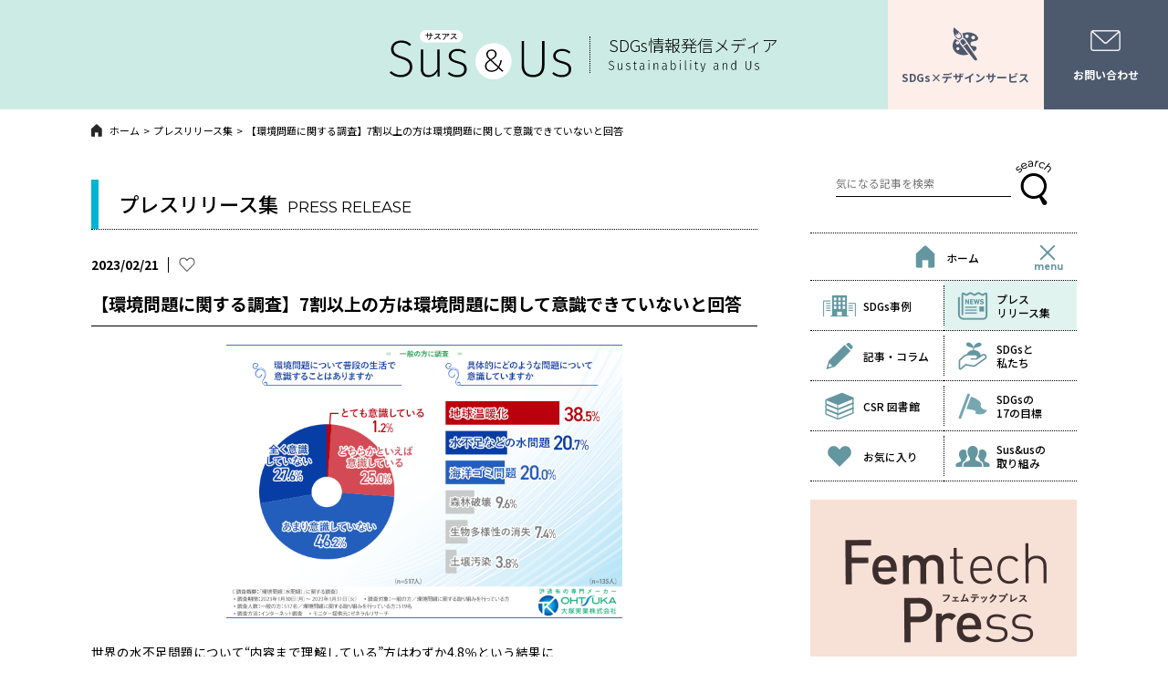

--- FILE ---
content_type: text/html; charset=UTF-8
request_url: https://susus.net/release/26838/
body_size: 12092
content:
<!DOCTYPE html>
<html lang="ja">
<head>
<!-- Global site tag (gtag.js) - Google Analytics -->
<script async src="https://www.googletagmanager.com/gtag/js?id=UA-187458520-1"></script>
<script>
  window.dataLayer = window.dataLayer || [];
  function gtag(){dataLayer.push(arguments);}
  gtag('js', new Date());

  gtag('config', 'UA-187458520-1');
</script>

  <meta charset="UTF-8">
  <meta name="viewport" content="width=device-width">
  <meta name="format-detection" content="telephone=no">
  <meta http-equiv="X-UA-Compatible" content="IE=Edge,chrome=1">

  <title></title>

  <link rel="icon" href="/img/common/favicon.png" sizes="32x32">

  <link rel="stylesheet" href="/css/reset.css">
  <link rel="stylesheet" href="/css/common.css?ver=2">
  <link rel="stylesheet" href="/css/release.css?ver=2.0">
  <script src="/js/jquery.js"></script>

  <script src="/js/lightbox.js"></script>
  <link rel="stylesheet" href="/css/lightbox.css">

		<!-- All in One SEO 4.9.3 - aioseo.com -->
	<meta name="robots" content="max-image-preview:large" />
	<link rel="canonical" href="https://susus.net/release/26838/" />
	<meta name="generator" content="All in One SEO (AIOSEO) 4.9.3" />
		<meta property="og:locale" content="ja_JP" />
		<meta property="og:site_name" content="Sus&amp;Us-サスアス-" />
		<meta property="og:type" content="article" />
		<meta property="og:title" content="【環境問題に関する調査】7割以上の方は環境問題に関して意識できていないと回答 | SDGs情報発信メディア Sus&amp;Us-サスアス-" />
		<meta property="og:url" content="https://susus.net/release/26838/" />
		<meta property="og:image" content="https://susus.net/wp-content/uploads/2023/02/d93408-3-b489d4f4835d88588690-0.png" />
		<meta property="og:image:secure_url" content="https://susus.net/wp-content/uploads/2023/02/d93408-3-b489d4f4835d88588690-0.png" />
		<meta property="og:image:width" content="650" />
		<meta property="og:image:height" content="450" />
		<meta property="article:published_time" content="2023-02-21T01:30:17+00:00" />
		<meta property="article:modified_time" content="2023-02-21T01:30:17+00:00" />
		<meta name="twitter:card" content="summary" />
		<meta name="twitter:title" content="【環境問題に関する調査】7割以上の方は環境問題に関して意識できていないと回答 | SDGs情報発信メディア Sus&amp;Us-サスアス-" />
		<meta name="twitter:image" content="https://susus.net/wp-content/uploads/2023/02/d93408-3-b489d4f4835d88588690-0.png" />
		<script type="application/ld+json" class="aioseo-schema">
			{"@context":"https:\/\/schema.org","@graph":[{"@type":"BreadcrumbList","@id":"https:\/\/susus.net\/release\/26838\/#breadcrumblist","itemListElement":[{"@type":"ListItem","@id":"https:\/\/susus.net#listItem","position":1,"name":"\u30db\u30fc\u30e0","item":"https:\/\/susus.net","nextItem":{"@type":"ListItem","@id":"https:\/\/susus.net\/release\/year\/2023\/#listItem","name":"2023"}},{"@type":"ListItem","@id":"https:\/\/susus.net\/release\/year\/2023\/#listItem","position":2,"name":"2023","item":"https:\/\/susus.net\/release\/year\/2023\/","nextItem":{"@type":"ListItem","@id":"https:\/\/susus.net\/release\/26838\/#listItem","name":"\u3010\u74b0\u5883\u554f\u984c\u306b\u95a2\u3059\u308b\u8abf\u67fb\u30117\u5272\u4ee5\u4e0a\u306e\u65b9\u306f\u74b0\u5883\u554f\u984c\u306b\u95a2\u3057\u3066\u610f\u8b58\u3067\u304d\u3066\u3044\u306a\u3044\u3068\u56de\u7b54"},"previousItem":{"@type":"ListItem","@id":"https:\/\/susus.net#listItem","name":"\u30db\u30fc\u30e0"}},{"@type":"ListItem","@id":"https:\/\/susus.net\/release\/26838\/#listItem","position":3,"name":"\u3010\u74b0\u5883\u554f\u984c\u306b\u95a2\u3059\u308b\u8abf\u67fb\u30117\u5272\u4ee5\u4e0a\u306e\u65b9\u306f\u74b0\u5883\u554f\u984c\u306b\u95a2\u3057\u3066\u610f\u8b58\u3067\u304d\u3066\u3044\u306a\u3044\u3068\u56de\u7b54","previousItem":{"@type":"ListItem","@id":"https:\/\/susus.net\/release\/year\/2023\/#listItem","name":"2023"}}]},{"@type":"Organization","@id":"https:\/\/susus.net\/#organization","name":"SDGs\u60c5\u5831\u767a\u4fe1\u30e1\u30c7\u30a3\u30a2 Sus&Us-\u30b5\u30b9\u30a2\u30b9-","url":"https:\/\/susus.net\/"},{"@type":"WebPage","@id":"https:\/\/susus.net\/release\/26838\/#webpage","url":"https:\/\/susus.net\/release\/26838\/","name":"\u3010\u74b0\u5883\u554f\u984c\u306b\u95a2\u3059\u308b\u8abf\u67fb\u30117\u5272\u4ee5\u4e0a\u306e\u65b9\u306f\u74b0\u5883\u554f\u984c\u306b\u95a2\u3057\u3066\u610f\u8b58\u3067\u304d\u3066\u3044\u306a\u3044\u3068\u56de\u7b54 | SDGs\u60c5\u5831\u767a\u4fe1\u30e1\u30c7\u30a3\u30a2 Sus&Us-\u30b5\u30b9\u30a2\u30b9-","inLanguage":"ja","isPartOf":{"@id":"https:\/\/susus.net\/#website"},"breadcrumb":{"@id":"https:\/\/susus.net\/release\/26838\/#breadcrumblist"},"image":{"@type":"ImageObject","url":"https:\/\/susus.net\/wp-content\/uploads\/2023\/02\/d93408-3-b489d4f4835d88588690-0.png","@id":"https:\/\/susus.net\/release\/26838\/#mainImage","width":650,"height":450},"primaryImageOfPage":{"@id":"https:\/\/susus.net\/release\/26838\/#mainImage"},"datePublished":"2023-02-21T10:30:17+09:00","dateModified":"2023-02-21T10:30:17+09:00"},{"@type":"WebSite","@id":"https:\/\/susus.net\/#website","url":"https:\/\/susus.net\/","name":"SDGs\u60c5\u5831\u767a\u4fe1\u30e1\u30c7\u30a3\u30a2 Sus&Us-\u30b5\u30b9\u30a2\u30b9-","inLanguage":"ja","publisher":{"@id":"https:\/\/susus.net\/#organization"}}]}
		</script>
		<!-- All in One SEO -->

<link rel='dns-prefetch' href='//s7.addthis.com' />
<link rel='dns-prefetch' href='//stats.wp.com' />
<link rel='preconnect' href='//c0.wp.com' />
<link rel="alternate" type="application/rss+xml" title="SDGs情報発信メディア Sus&amp;Us-サスアス- &raquo; フィード" href="https://susus.net/feed/" />
<link rel="alternate" type="application/rss+xml" title="SDGs情報発信メディア Sus&amp;Us-サスアス- &raquo; コメントフィード" href="https://susus.net/comments/feed/" />
<link rel="alternate" title="oEmbed (JSON)" type="application/json+oembed" href="https://susus.net/wp-json/oembed/1.0/embed?url=https%3A%2F%2Fsusus.net%2Frelease%2F26838%2F" />
<link rel="alternate" title="oEmbed (XML)" type="text/xml+oembed" href="https://susus.net/wp-json/oembed/1.0/embed?url=https%3A%2F%2Fsusus.net%2Frelease%2F26838%2F&#038;format=xml" />
<style id='wp-img-auto-sizes-contain-inline-css' type='text/css'>
img:is([sizes=auto i],[sizes^="auto," i]){contain-intrinsic-size:3000px 1500px}
/*# sourceURL=wp-img-auto-sizes-contain-inline-css */
</style>
<style id='wp-block-library-inline-css' type='text/css'>
:root{--wp-block-synced-color:#7a00df;--wp-block-synced-color--rgb:122,0,223;--wp-bound-block-color:var(--wp-block-synced-color);--wp-editor-canvas-background:#ddd;--wp-admin-theme-color:#007cba;--wp-admin-theme-color--rgb:0,124,186;--wp-admin-theme-color-darker-10:#006ba1;--wp-admin-theme-color-darker-10--rgb:0,107,160.5;--wp-admin-theme-color-darker-20:#005a87;--wp-admin-theme-color-darker-20--rgb:0,90,135;--wp-admin-border-width-focus:2px}@media (min-resolution:192dpi){:root{--wp-admin-border-width-focus:1.5px}}.wp-element-button{cursor:pointer}:root .has-very-light-gray-background-color{background-color:#eee}:root .has-very-dark-gray-background-color{background-color:#313131}:root .has-very-light-gray-color{color:#eee}:root .has-very-dark-gray-color{color:#313131}:root .has-vivid-green-cyan-to-vivid-cyan-blue-gradient-background{background:linear-gradient(135deg,#00d084,#0693e3)}:root .has-purple-crush-gradient-background{background:linear-gradient(135deg,#34e2e4,#4721fb 50%,#ab1dfe)}:root .has-hazy-dawn-gradient-background{background:linear-gradient(135deg,#faaca8,#dad0ec)}:root .has-subdued-olive-gradient-background{background:linear-gradient(135deg,#fafae1,#67a671)}:root .has-atomic-cream-gradient-background{background:linear-gradient(135deg,#fdd79a,#004a59)}:root .has-nightshade-gradient-background{background:linear-gradient(135deg,#330968,#31cdcf)}:root .has-midnight-gradient-background{background:linear-gradient(135deg,#020381,#2874fc)}:root{--wp--preset--font-size--normal:16px;--wp--preset--font-size--huge:42px}.has-regular-font-size{font-size:1em}.has-larger-font-size{font-size:2.625em}.has-normal-font-size{font-size:var(--wp--preset--font-size--normal)}.has-huge-font-size{font-size:var(--wp--preset--font-size--huge)}.has-text-align-center{text-align:center}.has-text-align-left{text-align:left}.has-text-align-right{text-align:right}.has-fit-text{white-space:nowrap!important}#end-resizable-editor-section{display:none}.aligncenter{clear:both}.items-justified-left{justify-content:flex-start}.items-justified-center{justify-content:center}.items-justified-right{justify-content:flex-end}.items-justified-space-between{justify-content:space-between}.screen-reader-text{border:0;clip-path:inset(50%);height:1px;margin:-1px;overflow:hidden;padding:0;position:absolute;width:1px;word-wrap:normal!important}.screen-reader-text:focus{background-color:#ddd;clip-path:none;color:#444;display:block;font-size:1em;height:auto;left:5px;line-height:normal;padding:15px 23px 14px;text-decoration:none;top:5px;width:auto;z-index:100000}html :where(.has-border-color){border-style:solid}html :where([style*=border-top-color]){border-top-style:solid}html :where([style*=border-right-color]){border-right-style:solid}html :where([style*=border-bottom-color]){border-bottom-style:solid}html :where([style*=border-left-color]){border-left-style:solid}html :where([style*=border-width]){border-style:solid}html :where([style*=border-top-width]){border-top-style:solid}html :where([style*=border-right-width]){border-right-style:solid}html :where([style*=border-bottom-width]){border-bottom-style:solid}html :where([style*=border-left-width]){border-left-style:solid}html :where(img[class*=wp-image-]){height:auto;max-width:100%}:where(figure){margin:0 0 1em}html :where(.is-position-sticky){--wp-admin--admin-bar--position-offset:var(--wp-admin--admin-bar--height,0px)}@media screen and (max-width:600px){html :where(.is-position-sticky){--wp-admin--admin-bar--position-offset:0px}}

/*# sourceURL=wp-block-library-inline-css */
</style><style id='global-styles-inline-css' type='text/css'>
:root{--wp--preset--aspect-ratio--square: 1;--wp--preset--aspect-ratio--4-3: 4/3;--wp--preset--aspect-ratio--3-4: 3/4;--wp--preset--aspect-ratio--3-2: 3/2;--wp--preset--aspect-ratio--2-3: 2/3;--wp--preset--aspect-ratio--16-9: 16/9;--wp--preset--aspect-ratio--9-16: 9/16;--wp--preset--color--black: #000000;--wp--preset--color--cyan-bluish-gray: #abb8c3;--wp--preset--color--white: #ffffff;--wp--preset--color--pale-pink: #f78da7;--wp--preset--color--vivid-red: #cf2e2e;--wp--preset--color--luminous-vivid-orange: #ff6900;--wp--preset--color--luminous-vivid-amber: #fcb900;--wp--preset--color--light-green-cyan: #7bdcb5;--wp--preset--color--vivid-green-cyan: #00d084;--wp--preset--color--pale-cyan-blue: #8ed1fc;--wp--preset--color--vivid-cyan-blue: #0693e3;--wp--preset--color--vivid-purple: #9b51e0;--wp--preset--gradient--vivid-cyan-blue-to-vivid-purple: linear-gradient(135deg,rgb(6,147,227) 0%,rgb(155,81,224) 100%);--wp--preset--gradient--light-green-cyan-to-vivid-green-cyan: linear-gradient(135deg,rgb(122,220,180) 0%,rgb(0,208,130) 100%);--wp--preset--gradient--luminous-vivid-amber-to-luminous-vivid-orange: linear-gradient(135deg,rgb(252,185,0) 0%,rgb(255,105,0) 100%);--wp--preset--gradient--luminous-vivid-orange-to-vivid-red: linear-gradient(135deg,rgb(255,105,0) 0%,rgb(207,46,46) 100%);--wp--preset--gradient--very-light-gray-to-cyan-bluish-gray: linear-gradient(135deg,rgb(238,238,238) 0%,rgb(169,184,195) 100%);--wp--preset--gradient--cool-to-warm-spectrum: linear-gradient(135deg,rgb(74,234,220) 0%,rgb(151,120,209) 20%,rgb(207,42,186) 40%,rgb(238,44,130) 60%,rgb(251,105,98) 80%,rgb(254,248,76) 100%);--wp--preset--gradient--blush-light-purple: linear-gradient(135deg,rgb(255,206,236) 0%,rgb(152,150,240) 100%);--wp--preset--gradient--blush-bordeaux: linear-gradient(135deg,rgb(254,205,165) 0%,rgb(254,45,45) 50%,rgb(107,0,62) 100%);--wp--preset--gradient--luminous-dusk: linear-gradient(135deg,rgb(255,203,112) 0%,rgb(199,81,192) 50%,rgb(65,88,208) 100%);--wp--preset--gradient--pale-ocean: linear-gradient(135deg,rgb(255,245,203) 0%,rgb(182,227,212) 50%,rgb(51,167,181) 100%);--wp--preset--gradient--electric-grass: linear-gradient(135deg,rgb(202,248,128) 0%,rgb(113,206,126) 100%);--wp--preset--gradient--midnight: linear-gradient(135deg,rgb(2,3,129) 0%,rgb(40,116,252) 100%);--wp--preset--font-size--small: 13px;--wp--preset--font-size--medium: 20px;--wp--preset--font-size--large: 36px;--wp--preset--font-size--x-large: 42px;--wp--preset--spacing--20: 0.44rem;--wp--preset--spacing--30: 0.67rem;--wp--preset--spacing--40: 1rem;--wp--preset--spacing--50: 1.5rem;--wp--preset--spacing--60: 2.25rem;--wp--preset--spacing--70: 3.38rem;--wp--preset--spacing--80: 5.06rem;--wp--preset--shadow--natural: 6px 6px 9px rgba(0, 0, 0, 0.2);--wp--preset--shadow--deep: 12px 12px 50px rgba(0, 0, 0, 0.4);--wp--preset--shadow--sharp: 6px 6px 0px rgba(0, 0, 0, 0.2);--wp--preset--shadow--outlined: 6px 6px 0px -3px rgb(255, 255, 255), 6px 6px rgb(0, 0, 0);--wp--preset--shadow--crisp: 6px 6px 0px rgb(0, 0, 0);}:where(.is-layout-flex){gap: 0.5em;}:where(.is-layout-grid){gap: 0.5em;}body .is-layout-flex{display: flex;}.is-layout-flex{flex-wrap: wrap;align-items: center;}.is-layout-flex > :is(*, div){margin: 0;}body .is-layout-grid{display: grid;}.is-layout-grid > :is(*, div){margin: 0;}:where(.wp-block-columns.is-layout-flex){gap: 2em;}:where(.wp-block-columns.is-layout-grid){gap: 2em;}:where(.wp-block-post-template.is-layout-flex){gap: 1.25em;}:where(.wp-block-post-template.is-layout-grid){gap: 1.25em;}.has-black-color{color: var(--wp--preset--color--black) !important;}.has-cyan-bluish-gray-color{color: var(--wp--preset--color--cyan-bluish-gray) !important;}.has-white-color{color: var(--wp--preset--color--white) !important;}.has-pale-pink-color{color: var(--wp--preset--color--pale-pink) !important;}.has-vivid-red-color{color: var(--wp--preset--color--vivid-red) !important;}.has-luminous-vivid-orange-color{color: var(--wp--preset--color--luminous-vivid-orange) !important;}.has-luminous-vivid-amber-color{color: var(--wp--preset--color--luminous-vivid-amber) !important;}.has-light-green-cyan-color{color: var(--wp--preset--color--light-green-cyan) !important;}.has-vivid-green-cyan-color{color: var(--wp--preset--color--vivid-green-cyan) !important;}.has-pale-cyan-blue-color{color: var(--wp--preset--color--pale-cyan-blue) !important;}.has-vivid-cyan-blue-color{color: var(--wp--preset--color--vivid-cyan-blue) !important;}.has-vivid-purple-color{color: var(--wp--preset--color--vivid-purple) !important;}.has-black-background-color{background-color: var(--wp--preset--color--black) !important;}.has-cyan-bluish-gray-background-color{background-color: var(--wp--preset--color--cyan-bluish-gray) !important;}.has-white-background-color{background-color: var(--wp--preset--color--white) !important;}.has-pale-pink-background-color{background-color: var(--wp--preset--color--pale-pink) !important;}.has-vivid-red-background-color{background-color: var(--wp--preset--color--vivid-red) !important;}.has-luminous-vivid-orange-background-color{background-color: var(--wp--preset--color--luminous-vivid-orange) !important;}.has-luminous-vivid-amber-background-color{background-color: var(--wp--preset--color--luminous-vivid-amber) !important;}.has-light-green-cyan-background-color{background-color: var(--wp--preset--color--light-green-cyan) !important;}.has-vivid-green-cyan-background-color{background-color: var(--wp--preset--color--vivid-green-cyan) !important;}.has-pale-cyan-blue-background-color{background-color: var(--wp--preset--color--pale-cyan-blue) !important;}.has-vivid-cyan-blue-background-color{background-color: var(--wp--preset--color--vivid-cyan-blue) !important;}.has-vivid-purple-background-color{background-color: var(--wp--preset--color--vivid-purple) !important;}.has-black-border-color{border-color: var(--wp--preset--color--black) !important;}.has-cyan-bluish-gray-border-color{border-color: var(--wp--preset--color--cyan-bluish-gray) !important;}.has-white-border-color{border-color: var(--wp--preset--color--white) !important;}.has-pale-pink-border-color{border-color: var(--wp--preset--color--pale-pink) !important;}.has-vivid-red-border-color{border-color: var(--wp--preset--color--vivid-red) !important;}.has-luminous-vivid-orange-border-color{border-color: var(--wp--preset--color--luminous-vivid-orange) !important;}.has-luminous-vivid-amber-border-color{border-color: var(--wp--preset--color--luminous-vivid-amber) !important;}.has-light-green-cyan-border-color{border-color: var(--wp--preset--color--light-green-cyan) !important;}.has-vivid-green-cyan-border-color{border-color: var(--wp--preset--color--vivid-green-cyan) !important;}.has-pale-cyan-blue-border-color{border-color: var(--wp--preset--color--pale-cyan-blue) !important;}.has-vivid-cyan-blue-border-color{border-color: var(--wp--preset--color--vivid-cyan-blue) !important;}.has-vivid-purple-border-color{border-color: var(--wp--preset--color--vivid-purple) !important;}.has-vivid-cyan-blue-to-vivid-purple-gradient-background{background: var(--wp--preset--gradient--vivid-cyan-blue-to-vivid-purple) !important;}.has-light-green-cyan-to-vivid-green-cyan-gradient-background{background: var(--wp--preset--gradient--light-green-cyan-to-vivid-green-cyan) !important;}.has-luminous-vivid-amber-to-luminous-vivid-orange-gradient-background{background: var(--wp--preset--gradient--luminous-vivid-amber-to-luminous-vivid-orange) !important;}.has-luminous-vivid-orange-to-vivid-red-gradient-background{background: var(--wp--preset--gradient--luminous-vivid-orange-to-vivid-red) !important;}.has-very-light-gray-to-cyan-bluish-gray-gradient-background{background: var(--wp--preset--gradient--very-light-gray-to-cyan-bluish-gray) !important;}.has-cool-to-warm-spectrum-gradient-background{background: var(--wp--preset--gradient--cool-to-warm-spectrum) !important;}.has-blush-light-purple-gradient-background{background: var(--wp--preset--gradient--blush-light-purple) !important;}.has-blush-bordeaux-gradient-background{background: var(--wp--preset--gradient--blush-bordeaux) !important;}.has-luminous-dusk-gradient-background{background: var(--wp--preset--gradient--luminous-dusk) !important;}.has-pale-ocean-gradient-background{background: var(--wp--preset--gradient--pale-ocean) !important;}.has-electric-grass-gradient-background{background: var(--wp--preset--gradient--electric-grass) !important;}.has-midnight-gradient-background{background: var(--wp--preset--gradient--midnight) !important;}.has-small-font-size{font-size: var(--wp--preset--font-size--small) !important;}.has-medium-font-size{font-size: var(--wp--preset--font-size--medium) !important;}.has-large-font-size{font-size: var(--wp--preset--font-size--large) !important;}.has-x-large-font-size{font-size: var(--wp--preset--font-size--x-large) !important;}
/*# sourceURL=global-styles-inline-css */
</style>

<style id='classic-theme-styles-inline-css' type='text/css'>
/*! This file is auto-generated */
.wp-block-button__link{color:#fff;background-color:#32373c;border-radius:9999px;box-shadow:none;text-decoration:none;padding:calc(.667em + 2px) calc(1.333em + 2px);font-size:1.125em}.wp-block-file__button{background:#32373c;color:#fff;text-decoration:none}
/*# sourceURL=/wp-includes/css/classic-themes.min.css */
</style>
<link rel='stylesheet' id='wordpress-popular-posts-css-css' href='https://susus.net/wp-content/plugins/wordpress-popular-posts/assets/css/wpp.css?ver=6.3.4' type='text/css' media='all' />
<link rel='stylesheet' id='simple-favorites-css' href='https://susus.net/wp-content/plugins/favorites/assets/css/favorites.css?ver=2.3.2' type='text/css' media='all' />
<link rel='stylesheet' id='addthis_all_pages-css' href='https://susus.net/wp-content/plugins/addthis/frontend/build/addthis_wordpress_public.min.css?ver=6.9' type='text/css' media='all' />
<script type="application/json" id="wpp-json">

{"sampling_active":0,"sampling_rate":5,"ajax_url":"https:\/\/susus.net\/wp-json\/wordpress-popular-posts\/v1\/popular-posts","api_url":"https:\/\/susus.net\/wp-json\/wordpress-popular-posts","ID":26838,"token":"9a538116e2","lang":0,"debug":0}
//# sourceURL=wpp-json

</script>
<script type="text/javascript" src="https://susus.net/wp-content/plugins/wordpress-popular-posts/assets/js/wpp.min.js?ver=6.3.4" id="wpp-js-js"></script>
<script type="text/javascript" src="https://c0.wp.com/c/6.9/wp-includes/js/jquery/jquery.min.js" id="jquery-core-js"></script>
<script type="text/javascript" src="https://c0.wp.com/c/6.9/wp-includes/js/jquery/jquery-migrate.min.js" id="jquery-migrate-js"></script>
<script type="text/javascript" id="favorites-js-extra">
/* <![CDATA[ */
var favorites_data = {"ajaxurl":"https://susus.net/wp-admin/admin-ajax.php","nonce":"c791a8b673","favorite":"\u003Ci class=\"articleListItemLikeMain articleListItemLikeMainEmpty\"\u003E\u003C/i\u003E","favorited":"\u003Ci class=\"articleListItemLikeMain articleListItemLikeMainFull\"\u003E\u003C/i\u003E","includecount":"","indicate_loading":"","loading_text":"Loading","loading_image":"","loading_image_active":"","loading_image_preload":"","cache_enabled":"1","button_options":{"button_type":"custom","custom_colors":false,"box_shadow":false,"include_count":false,"default":{"background_default":false,"border_default":false,"text_default":false,"icon_default":false,"count_default":false},"active":{"background_active":false,"border_active":false,"text_active":false,"icon_active":false,"count_active":false}},"authentication_modal_content":"\u003Cp\u003EPlease login to add favorites.\u003C/p\u003E\u003Cp\u003E\u003Ca href=\"#\" data-favorites-modal-close\u003EDismiss this notice\u003C/a\u003E\u003C/p\u003E","authentication_redirect":"","dev_mode":"","logged_in":"","user_id":"0","authentication_redirect_url":"https://susus.net/login_22291"};
//# sourceURL=favorites-js-extra
/* ]]> */
</script>
<script type="text/javascript" src="https://susus.net/wp-content/plugins/favorites/assets/js/favorites.min.js?ver=2.3.2" id="favorites-js"></script>
<link rel="https://api.w.org/" href="https://susus.net/wp-json/" /><link rel="alternate" title="JSON" type="application/json" href="https://susus.net/wp-json/wp/v2/release/26838" /><link rel="EditURI" type="application/rsd+xml" title="RSD" href="https://susus.net/xmlrpc.php?rsd" />
<link rel='shortlink' href='https://susus.net/?p=26838' />
		<script type="text/javascript">
				(function(c,l,a,r,i,t,y){
					c[a]=c[a]||function(){(c[a].q=c[a].q||[]).push(arguments)};t=l.createElement(r);t.async=1;
					t.src="https://www.clarity.ms/tag/"+i+"?ref=wordpress";y=l.getElementsByTagName(r)[0];y.parentNode.insertBefore(t,y);
				})(window, document, "clarity", "script", "su419t6vvu");
		</script>
			<style>img#wpstats{display:none}</style>
		            <style id="wpp-loading-animation-styles">@-webkit-keyframes bgslide{from{background-position-x:0}to{background-position-x:-200%}}@keyframes bgslide{from{background-position-x:0}to{background-position-x:-200%}}.wpp-widget-placeholder,.wpp-widget-block-placeholder,.wpp-shortcode-placeholder{margin:0 auto;width:60px;height:3px;background:#dd3737;background:linear-gradient(90deg,#dd3737 0%,#571313 10%,#dd3737 100%);background-size:200% auto;border-radius:3px;-webkit-animation:bgslide 1s infinite linear;animation:bgslide 1s infinite linear}</style>
            </head>

    <body id="pageTop" class="wp-singular release-template-default single single-release postid-26838 wp-theme-sdgs">

  <!-- header -->
<header id="header" class="fadeContent">
    <div class="headerMenu">
        <div class="headerSearch">
            <div class="headerSearchIcon js-headerSearchIcon"><img src="/img/common/icon_search.png" alt="search"></div>
            <form action="https://susus.net/" method="GET">
            <div class="headerSearchMain">
                <div class="headerMenuClose js-headerMenuClose">×</div>
                    <button type="submit" class="styleReset"></button>
                    <input type="text" name="s" class="styleReset" placeholder="気になる企業を検索">
            </div>
            </form>
        </div>
        <div class="headerLink nav">
            <div class="headerHumburger js-headerHumburger">
                <span class="headerHumburgerBorder headerHumburgerBorderTop"></span>
                <span class="headerHumburgerBorder headerHumburgerBorderMiddle"></span>
                <span class="headerHumburgerBorder headerHumburgerBorderBottom"></span>
                <span class="headerHumburgerTxt">menu</span>
            </div>
            <div class="headerLinkMain">
                <div class="headerMenuClose js-headerMenuClose">×</div>
                <div class="navHomeWrap">
                    <div class="navHome"><a href="https://susus.net/" >
                        <img src="/img/common/icon_home.png" alt="">ホーム
                    </a></div>
                    <ul class="navChild">
                        <li class="navChildItem"><a href="/case/">
                            <img src="/img/common/icon_example.png" alt="">SDGs事例
                        </a></li>
                        <li class="navChildItem"><a href="/release/">
                            <img src="/img/common/icon_news.png" alt="">プレスリリース集
                        </a></li>
                        <li class="navChildItem"><a href="/topics/">
                            <img src="/img/common/icon_pen.png" alt="">記事・コラム
                        </a></li>
                        <li class="navChildItem"><a href="/about/">
                            <img src="/img/common/icon_sdgs.png" alt="">SDGsと私たち
                        </a></li>
                        <li class="navChildItem"><a href="/library/">
                            <img src="/img/common/icon_book.png" alt="">CSR 図書館
                        </a></li>
                        <li class="navChildItem"><a href="/about-17goals/">
                            <img src="/img/common/icon_flag.png" alt="">SDGsの17の目標
                        </a></li>
                        <li class="navChildItem"><a href="/favorites/">
                            <img src="/img/common/icon_heart.png" alt="">お気に入り
                        </a></li>
                        <li class="navChildItem"><a href="/action/">
                            <img src="/img/common/icon_our.png" alt="">Sus&usの取り組み
                        </a></li>
                        <li class="navChildItem"><a href="/contact/">
                            <img src="/img/common/icon_mail.png" alt="">お問い合わせ
                        </a></li>
                        <li class="navChildItem"><a href="/faq/">
                            <img src="/img/common/icon_info.png" alt="">掲載のご案内
                        </a></li>
                        <li class="navChildItem service"><a href="/service/">
                            <span class="navChildItemImg"><img src="/img/common/icon_design.svg" alt=""></span><span class="navChildItemTxt">SDGs×デザインサービス</span>
                        </a></li>
                        <li class="navChildItem navChildItemBottom"><a href="https://www.brains-network.com/privacypolicy/" target="_blank" class="navChildItemNoicon">
                            プライバシーポリシー
                        </a></li>
                        <li class="navChildItem"><a href="https://www.brains-network.com/" target="_blank" class="navChildItemNoicon">
                            運営会社
                        </a></li>
                    </ul>
                </div>
            </div>
        </div>
    </div>
    <div class="headerLogoMain"><a href="https://susus.net/"><img src="/img/common/logo_main.svg" alt="Sus & Us サスアス"></a></div>
    <div class="headerTxtWrap">
        <p class="headerTxt">SDGs情報発信メディア</p>
        <p class="headerLogoSub"><img src="/img/common/logo_sub.svg" alt="Sustainability and Us"></p>
    </div>
    <ul class="headerLinks">
        <li class="headerLink headerLinkService"><a href="https://susus.net/service/">
            <div class="headerLinkImg"><img src="/img/common/icon_design.svg" alt=""></div>
            <p class="headerLinkTxt">SDGs×デザインサービス</p>
        </a></li>
        <li class="headerLink headerLinkContact"><a href="https://susus.net/contact/">
            <div class="headerLinkImg"><img src="/img/common/icon_mail.png" alt=""></div>
            <p class="headerLinkTxt">お問い合わせ</p>
        </a></li>
    </ul>
</header>
<!-- /header -->

<!-- パンくず -->
<ul class="breadclumb fadeContent"><li class="breadclumbItem"><a href="/"><img src="/img/common/icon_home_breadcrumb.png">ホーム</a></li><li class="breadclumbItem"><a href="/release/">プレスリリース集</a></li><li class="breadclumbItem">【環境問題に関する調査】7割以上の方は環境問題に関して意識できていないと回答</li></ul>
<!-- wrapper -->
<div class="wrapper fadeContent" id="contentsTop">

    <aside id="sidebar" class="fadeContent">
    <nav id="nav" class="nav">
        <div id="searchNav">
            <form action="https://susus.net/" method="GET">
            <div class="searchArea">
                <input type="text" name="s" class="styleReset" placeholder="気になる記事を検索">
                <button type="submit" class="styleReset"></button>
            </div>
            </form>
        </div>
        <div class="navHome">
            <a href="https://susus.net/" >
                <img src="/img/common/icon_home.png" alt="">ホーム
            </a>
            <div class="headerHumburgerPc js-headerHumburgerPc">
                <span class="headerHumburgerBorderPc headerHumburgerBorderPcTop"></span>
                <span class="headerHumburgerBorderPc headerHumburgerBorderPcMiddle"></span>
                <span class="headerHumburgerBorderPc headerHumburgerBorderPcBottom"></span>
                <span class="headerHumburgerPcTxt">menu</span>
            </div>
        </div>
        <div class="navHideArea">
            <ul class="navChild">
                <li class="navChildItem"><a href="/case/" >
                    <img src="/img/common/icon_example.png" alt="">SDGs事例
                </a></li>
                <li class="navChildItem"><a href="/release/" class="current">
                    <img src="/img/common/icon_news.png" alt="">プレス<br>リリース集
                </a></li>
                <li class="navChildItem"><a href="/topics/" >
                    <img src="/img/common/icon_pen.png" alt="">記事・コラム
                </a></li>
                <li class="navChildItem"><a href="/about/" >
                    <img src="/img/common/icon_sdgs.png" alt="">SDGsと<br>私たち
                </a></li>
                <li class="navChildItem"><a href="/library/" >
                    <img src="/img/common/icon_book.png" alt="">CSR 図書館
                </a></li>
                <li class="navChildItem"><a href="/about-17goals/" >
                    <img src="/img/common/icon_flag.png" alt="">SDGsの<br>17の目標
                </a></li>
                <li class="navChildItem"><a href="/favorites/" >
                    <img src="/img/common/icon_heart.png" alt="">お気に入り
                </a></li>
                <li class="navChildItem"><a href="/action/" >
                    <img src="/img/common/icon_our.png" alt="">Sus&usの<br>取り組み
                </a></li>
            </ul>
        </div>
    </nav>
    <!-- rankingArea -->
    <section id="rankingArea">
      <h2 class="rankingTitle"><span class="rankingTitleTxtMain">RANKING</span><span class="rankingTitleTxtSub">人気記事</span></h2>

      <div class="rankingWrap">
<p class="wpp-no-data">まだデータがありません。</p>      </div>

    </section>
    <!-- /rankingArea -->
    <ul id="sidebarBnrArea">
        <li class="bnrAreaItem"><a href="https://femtechpress.jp/" target="_blank">
            <picture>
                <source srcset="/img/common/bnr_fempre.png" media="(min-width: 769px)">
                <source srcset="/img/common/bnr_fempre_sp.png">
                <img src="/img/common/bnr_fempre.png" alt="Femtech Press">
            </picture>
        </a></li>
        <li class="bnrAreaItem"><a href="https://femoop.jp/" target="_blank">
            <picture>
                <source srcset="/img/common/bnr_femoop.png" media="(min-width: 769px)">
                <source srcset="/img/common/bnr_femoop_sp.png">
                <img src="/img/common/bnr_femoop.png" alt="femoop">
            </picture>
        </a></li>
        <li class="bnrAreaItem"><a href="https://www.africanart-support.org/" target="_blank">
            <picture>
                <source srcset="/img/common/bnr_tingatinga.png" media="(min-width: 769px)">
                <source srcset="/img/common/bnr_tingatinga_sp.png">
                <img src="/img/common/bnr_tingatinga.png" alt="femoop">
            </picture>
        </a></li>
    </ul>
</aside>
    <main>
        <div class="articleTitleChildWrap fadeContent">
            <h2 class="articleTitleChild articleTitleChildRelease">
                <span class="articleTitleChildJa">プレスリリース集</span><span class="articleTitleChildEn">PRESS RELEASE</span>
            </h2>
        </div>
                                        <article id="releaseDetail" class="articleCnt articleCntRelease">
            <div class="articleDateCategoryLike fadeContent">
                <div class="articleDate">2023/02/21</div>
                <div class="articleLike"><span class="simplefavorite-button" data-postid="26838" data-siteid="1" data-groupid="1" data-favoritecount="0" style=""><i class="articleListItemLikeMain articleListItemLikeMainEmpty"></i></span></div>
            </div>
            <h1 class="articleTitle fadeContent">【環境問題に関する調査】7割以上の方は環境問題に関して意識できていないと回答</h1>
            <figure class="articleMainImage fadeContent">
                <img width="650" height="450" src="https://susus.net/wp-content/uploads/2023/02/d93408-3-b489d4f4835d88588690-0.png" class="attachment-full size-full" alt="" decoding="async" fetchpriority="high" srcset="https://susus.net/wp-content/uploads/2023/02/d93408-3-b489d4f4835d88588690-0.png 650w, https://susus.net/wp-content/uploads/2023/02/d93408-3-b489d4f4835d88588690-0-300x208.png 300w" sizes="(max-width: 650px) 100vw, 650px" />            </figure>
            <section class="articleMain fadeContent">
                                                                                                <div class="articleTitleOnly">
                          <h2 class="articleTitleMedium"></h2>
                      </div>
                                                                                                    <div class="articleTxtOnly">
                          <p class="articleTxt">世界の水不足問題について“内容まで理解している”方はわずか4.8％という結果に<br />
<br />
創業50年のろ過布の製造メーカー大塚実業株式会社（本社所在地：栃木県足利市、代表取締役：大塚 雅之）は、一般の方／環境問題に関する取り組みを行っている方を対象に、「環境問題（水問題）」に関する調査を行いました。<br />
<br />
地球温暖化や水不足など、近年は多くの環境問題が世界的課題となっています。<br />
<br />
言葉はよく聞くけれど、内容については詳しく知らない…<br />
自分たちにどんなことができるのかわからない…と感じている方も多いのではないでしょうか？</p>
                      </div>
                                                                                            <div class="articleOuterLink linkBtn">
                        <a href="https://prtimes.jp/main/html/rd/p/000000003.000093408.html" target="_blank">記事全文を読む（外部サイトを表示）</a>
                      </div>
                                                <div class="articleSiteInfo">
                  <p class="articleSiteInfoName">大塚実業株式会社</p>
                                    <div class="articleSiteDescription">掲載元：PR TIMES</div>
                                  </div>
                                <div class="articleSns">
                    <h3 class="articleSnsTitle">この記事をシェアする</h3>
                    <div class="articleSnsCnt">
                        <link rel="stylesheet" href="https://use.fontawesome.com/releases/v5.15.4/css/all.css" integrity="sha384-DyZ88mC6Up2uqS4h/KRgHuoeGwBcD4Ng9SiP4dIRy0EXTlnuz47vAwmeGwVChigm" crossorigin="anonymous">
                        <a class="articleSnsFacebook" href="http://www.facebook.com/share.php?u=https://susus.net/release/26838/" target="_blank" rel="nofollow noopener">
                            <i class="fab fa-facebook"></i>
                        </a>
                        <a class="articleSnsTwitter" href="https://twitter.com/share?url=https://susus.net/release/26838/&text=【環境問題に関する調査】7割以上の方は環境問題に関して意識できていないと回答" target="_blank" rel="nofollow noopener">
                            <i class="fab fa-twitter"></i>
                        </a>
                        <a class="articleSnsLine" href="https://social-plugins.line.me/lineit/share?url=https://susus.net/release/26838/" target="_blank" rel="nofollow noopener">
                            <i class="fab fa-line"></i>
                        </a>
                    </div>
                </div>
            </section>
        </article>
                <div class="articlePagenationWrap">
            <div class="articlePagenation articlePagenationPrev"><a class="articlePagenationInner" href="https://susus.net/release/26836/" rel="prev">PREV</a></div>

            <div class="articlePagenation articlePagenationBack"><a href="/release/" class="articlePagenationInner">BACK</a></div>

            <div class="articlePagenation articlePagenationNext"><a class="articlePagenationInner" href="https://susus.net/release/26840/" rel="next">NEXT</a></div>
          </div>
    </main>
</div>
<!-- /wrapper -->

<div id="toTop">
    <a href="#pageTop" class="sscroll mover"><span><img src="/img/common/icon_top.png" alt="TOP"></span></a>
</div>
<!-- footer -->
<footer id="footer">
<!-- <style>
@media screen and (max-width: 768px) {
  #toTop a {
    margin-bottom: 40px;
  }
}
.atss{
  width:6pc;
}
@media screen and (min-width: 769px){
  .atss .at-share-btn, .atss a{
    width: 6pc;
  }
  .atss .at-share-btn:focus, .atss .at-share-btn:hover, .atss a:focus, .atss a:hover{
    width: 7pc;
  }
}
.at4-share-title{
  font-weight: bold;
  text-align: center;
  color: #003067;
  padding: 15px 5px;
  margin: 0 auto;
  background-color: #EEE;
}
</style> -->
    <div class="footerInner">
        <div class="footerTop">
            <div class="footerLogo"><a href="https://susus.net/">
                <div class="footerLogoMain"><img src="/img/common/logo_main.svg" alt="Sus & Us サスアス"></div>
                <div class="footerLogoSub"><img src="/img/common/logo_sub.svg" alt="Sustainability and Us"></div>
            </a></div>
            <p class="footerTopTxt">Sus&Us-サスアス-は、持続可能な社会の実現を目指し、SDGsの普及促進、アイデアや取り組み事例などの情報発信、企業やNPO等への支援などを通して、みなさんとともに歩むサイトです。</p>
        </div>
        <div class="footerBottom">
            <div class="footerBottomCompany">
                <p class="footerBottomCompanyName">運営会社：<br class="mode_sp">株式会社ブレインズ・ネットワーク</p>
                <p class="footerBottomCompanyUrl"><a href="https://www.brains-network.com/" target="_blank">https://www.brains-network.com/</a></p>
            </div>
            <ul class="footerBottomMenu">
                <li class="footerBottomMenuItem"><a href="/contact/">お問い合わせ</a></li>
                <li class="footerBottomMenuItem"><a href="/faq/">掲載のご案内</a></li>
                <li class="footerBottomMenuItem"><a href="https://www.brains-network.com/privacypolicy/" target="_blank">プライバシーポリシー</a></li>
                <li class="footerBottomMenuItem"><a href="https://twitter.com/susus_net" target="_blank"><img src="/img/common/icon_twitter.png" alt="Twitter"></a></li>
            </ul>
        </div>
        <p class="footerCopyright">© 2002-2026 BRAINS NETWORK ALL Rights Reserved.</p>
    </div>
</footer>
<!-- /footer -->

<script type="speculationrules">
{"prefetch":[{"source":"document","where":{"and":[{"href_matches":"/*"},{"not":{"href_matches":["/wp-*.php","/wp-admin/*","/wp-content/uploads/*","/wp-content/*","/wp-content/plugins/*","/wp-content/themes/sdgs/*","/*\\?(.+)"]}},{"not":{"selector_matches":"a[rel~=\"nofollow\"]"}},{"not":{"selector_matches":".no-prefetch, .no-prefetch a"}}]},"eagerness":"conservative"}]}
</script>
<script data-cfasync="false" type="text/javascript">if (window.addthis_product === undefined) { window.addthis_product = "wpp"; } if (window.wp_product_version === undefined) { window.wp_product_version = "wpp-6.2.7"; } if (window.addthis_share === undefined) { window.addthis_share = {}; } if (window.addthis_config === undefined) { window.addthis_config = {"data_track_clickback":false,"ui_atversion":"300"}; } if (window.addthis_plugin_info === undefined) { window.addthis_plugin_info = {"info_status":"enabled","cms_name":"WordPress","plugin_name":"Share Buttons by AddThis","plugin_version":"6.2.7","plugin_mode":"AddThis","anonymous_profile_id":"wp-351b0a82a0d82057c2890aab293e3fe7","page_info":{"template":"posts","post_type":"release"},"sharing_enabled_on_post_via_metabox":false}; } 
                    (function() {
                      var first_load_interval_id = setInterval(function () {
                        if (typeof window.addthis !== 'undefined') {
                          window.clearInterval(first_load_interval_id);
                          if (typeof window.addthis_layers !== 'undefined' && Object.getOwnPropertyNames(window.addthis_layers).length > 0) {
                            window.addthis.layers(window.addthis_layers);
                          }
                          if (Array.isArray(window.addthis_layers_tools)) {
                            for (i = 0; i < window.addthis_layers_tools.length; i++) {
                              window.addthis.layers(window.addthis_layers_tools[i]);
                            }
                          }
                        }
                     },1000)
                    }());
                </script><script type="text/javascript" src="https://s7.addthis.com/js/300/addthis_widget.js?ver=6.9#pubid=ra-612465348e1f6cbd" id="addthis_widget-js"></script>
<script type="text/javascript" id="jetpack-stats-js-before">
/* <![CDATA[ */
_stq = window._stq || [];
_stq.push([ "view", {"v":"ext","blog":"196750726","post":"26838","tz":"9","srv":"susus.net","j":"1:15.4"} ]);
_stq.push([ "clickTrackerInit", "196750726", "26838" ]);
//# sourceURL=jetpack-stats-js-before
/* ]]> */
</script>
<script type="text/javascript" src="https://stats.wp.com/e-202605.js" id="jetpack-stats-js" defer="defer" data-wp-strategy="defer"></script>
<script src="/js/script.js?ver=2.1"></script>
</body>
</html>
